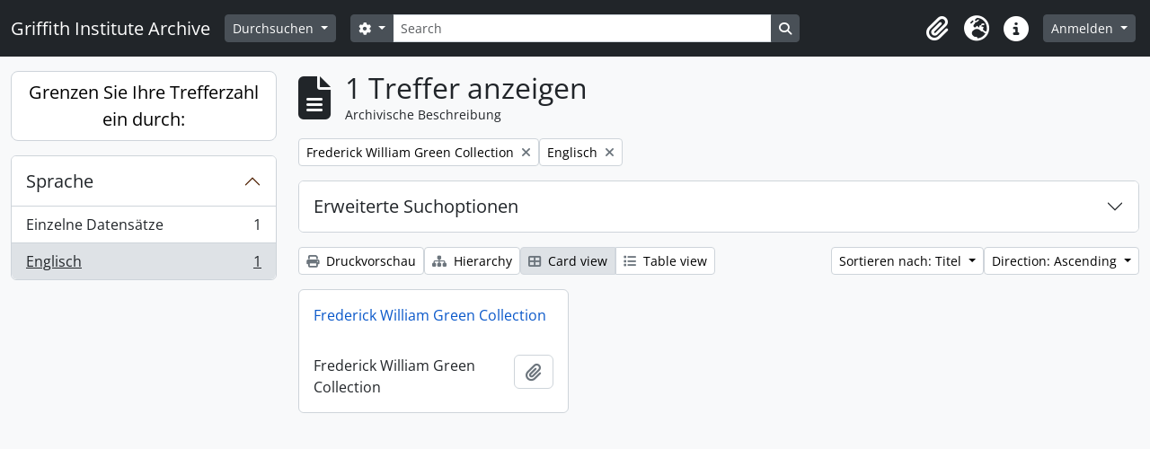

--- FILE ---
content_type: text/html; charset=utf-8
request_url: https://archive.griffith.ox.ac.uk/index.php/informationobject/browse?sortDir=asc&sf_culture=de&view=card&languages=en&sort=alphabetic&collection=17852&topLod=0
body_size: 8545
content:
<!DOCTYPE html>
<html lang="de"
      dir="ltr"
      media="screen">
  <head>
        <script nonce=00ae608abc42413e4a539c6dc7f64568 async src="https://www.googletagmanager.com/gtag/js?id="></script>
    <script nonce=00ae608abc42413e4a539c6dc7f64568>
    window.dataLayer = window.dataLayer || [];
    function gtag(){dataLayer.push(arguments);}
    gtag('js', new Date());
        gtag('config', '');
    </script>
    <meta charset="utf-8">
    <meta name="viewport" content="width=device-width, initial-scale=1">
    <title>Information object browse - Griffith Institute Archive</title>
                      <link rel="shortcut icon" href="/favicon.ico">
    <script defer src="/dist/js/vendor.bundle.0f9010a8851c963bf1c1.js"></script><script defer src="/dist/js/arDominionB5Plugin.bundle.f35dfa6a8681aaac95aa.js"></script><link href="/dist/css/arDominionB5Plugin.bundle.a287608095b6ba1a60b5.css" rel="stylesheet">
      </head>
  <body class="d-flex flex-column min-vh-100 informationobject browse show-edit-tooltips">
        <div class="visually-hidden-focusable p-3 border-bottom">
  <a class="btn btn-sm btn-secondary" href="#main-column">
    Skip to main content  </a>
</div>




  <style nonce=00ae608abc42413e4a539c6dc7f64568>
    #top-bar {
      background-color: #212529 !important;
    }
  </style>
<header id="top-bar" class="navbar navbar-expand-lg navbar-dark d-print-none" role="navigation" aria-label="Main navigation">
  <div class="container-fluid">
          <a class="navbar-brand d-flex flex-wrap flex-lg-nowrap align-items-center py-0 me-0" href="/index.php/" title="Startseite" rel="home">
                                                    <span class="text-wrap my-1 me-3">Griffith Institute Archive</span>
              </a>
        <button class="navbar-toggler atom-btn-secondary my-2 me-1 px-1" type="button" data-bs-toggle="collapse" data-bs-target="#navbar-content" aria-controls="navbar-content" aria-expanded="false">
      <i 
        class="fas fa-2x fa-fw fa-bars" 
        data-bs-toggle="tooltip"
        data-bs-placement="bottom"
        title="Toggle navigation"
        aria-hidden="true">
      </i>
      <span class="visually-hidden">Toggle navigation</span>
    </button>
    <div class="collapse navbar-collapse flex-wrap justify-content-end me-1" id="navbar-content">
      <div class="d-flex flex-wrap flex-lg-nowrap flex-grow-1">
        <div class="dropdown my-2 me-3">
  <button class="btn btn-sm atom-btn-secondary dropdown-toggle" type="button" id="browse-menu" data-bs-toggle="dropdown" aria-expanded="false">
    Durchsuchen  </button>
  <ul class="dropdown-menu mt-2" aria-labelledby="browse-menu">
    <li>
      <h6 class="dropdown-header">
        Durchsuchen      </h6>
    </li>
                  <li id="node_browseInformationObjects">
          <a class="dropdown-item" href="/index.php/informationobject/browse?sf_culture=en&amp;levels=223&amp;topLod=0&amp;limit=30&amp;sort=identifier" title="Archivische Beschreibungen">Archivische Beschreibungen</a>        </li>
                        <li id="node_browseActors">
          <a class="dropdown-item" href="/index.php/actor/browse" title="Normdateien">Normdateien</a>        </li>
                        <li id="node_browsePlaces">
          <a class="dropdown-item" href="/index.php/taxonomy/index/id/42" title="Orte">Orte</a>        </li>
                        <li id="node_browseSubjects">
          <a class="dropdown-item" href="/index.php/taxonomy/index/id/35" title="Themen">Themen</a>        </li>
                        <li id="node_browseDigitalObjects">
          <a class="dropdown-item" href="/index.php/informationobject/browse?view=card&amp;onlyMedia=1&amp;topLod=0" title="Digitales Objekt">Digitales Objekt</a>        </li>
            </ul>
</div>
        <form
  id="search-box"
  class="d-flex flex-grow-1 my-2"
  role="search"
  action="/index.php/informationobject/browse">
  <h2 class="visually-hidden">Suche</h2>
  <input type="hidden" name="topLod" value="0">
  <input type="hidden" name="sort" value="relevance">
  <div class="input-group flex-nowrap">
    <button
      id="search-box-options"
      class="btn btn-sm atom-btn-secondary dropdown-toggle"
      type="button"
      data-bs-toggle="dropdown"
      data-bs-auto-close="outside"
      aria-expanded="false">
      <i class="fas fa-cog" aria-hidden="true"></i>
      <span class="visually-hidden">Search options</span>
    </button>
    <div class="dropdown-menu mt-2" aria-labelledby="search-box-options">
            <a class="dropdown-item" href="/index.php/informationobject/browse?showAdvanced=1&topLod=0">
        Erweiterte Suche      </a>
    </div>
    <input
      id="search-box-input"
      class="form-control form-control-sm dropdown-toggle"
      type="search"
      name="query"
      autocomplete="off"
      value=""
      placeholder="Search"
      data-url="/index.php/search/autocomplete"
      data-bs-toggle="dropdown"
      aria-label="Search"
      aria-expanded="false">
    <ul id="search-box-results" class="dropdown-menu mt-2" aria-labelledby="search-box-input"></ul>
    <button class="btn btn-sm atom-btn-secondary" type="submit">
      <i class="fas fa-search" aria-hidden="true"></i>
      <span class="visually-hidden">Search in browse page</span>
    </button>
  </div>
</form>
      </div>
      <div class="d-flex flex-nowrap flex-column flex-lg-row align-items-strech align-items-lg-center">
        <ul class="navbar-nav mx-lg-2">
                    <li class="nav-item dropdown d-flex flex-column">
  <a
    class="nav-link dropdown-toggle d-flex align-items-center p-0"
    href="#"
    id="clipboard-menu"
    role="button"
    data-bs-toggle="dropdown"
    aria-expanded="false"
    data-total-count-label="records added"
    data-alert-close="Schließen"
    data-load-alert-message="There was an error loading the clipboard content."
    data-export-alert-message="The clipboard is empty for this entity type."
    data-export-check-url="/index.php/clipboard/exportCheck"
    data-delete-alert-message="Note: clipboard items unclipped in this page will be removed from the clipboard when the page is refreshed. You can re-select them now, or reload the page to remove them completely. Using the sort or print preview buttons will also cause a page reload - so anything currently deselected will be lost!"
                data-show-accessions="0"
    >
    <i
      class="fas fa-2x fa-fw fa-paperclip px-0 px-lg-2 py-2"
      data-bs-toggle="tooltip"
      data-bs-placement="bottom"
      data-bs-custom-class="d-none d-lg-block"
      title="Clipboard"
      aria-hidden="true">
    </i>
    <span class="d-lg-none mx-1" aria-hidden="true">
      Clipboard    </span>
    <span class="visually-hidden">
      Clipboard    </span>
  </a>
  <ul class="dropdown-menu dropdown-menu-end mb-2" aria-labelledby="clipboard-menu">
    <li>
      <h6 class="dropdown-header">
        Clipboard      </h6>
    </li>
    <li class="text-muted text-nowrap px-3 pb-2">
      <span
        id="counts-block"
        data-information-object-label="Archival description count:&nbsp;"
        data-actor-object-label="Authority record count:&nbsp;"
        data-repository-object-label="Archival institution count:&nbsp;"
                >
      </span>
    </li>
                  <li id="node_clearClipboard">
          <a class="dropdown-item" href="/index.php/" title="Clear all selections">Clear all selections</a>        </li>
                        <li id="node_goToClipboard">
          <a class="dropdown-item" href="/index.php/clipboard/view" title="Go to clipboard">Go to clipboard</a>        </li>
                        <li id="node_loadClipboard">
          <a class="dropdown-item" href="/index.php/clipboard/load" title="Load clipboard">Load clipboard</a>        </li>
                        <li id="node_saveClipboard">
          <a class="dropdown-item" href="/index.php/clipboard/save" title="Save clipboard">Save clipboard</a>        </li>
            </ul>
</li>
                      <li class="nav-item dropdown d-flex flex-column">
  <a
    class="nav-link dropdown-toggle d-flex align-items-center p-0"
    href="#"
    id="language-menu"
    role="button"
    data-bs-toggle="dropdown"
    aria-expanded="false">
    <i
      class="fas fa-2x fa-fw fa-globe-europe px-0 px-lg-2 py-2"
      data-bs-toggle="tooltip"
      data-bs-placement="bottom"
      data-bs-custom-class="d-none d-lg-block"
      title="Sprache"
      aria-hidden="true">
    </i>
    <span class="d-lg-none mx-1" aria-hidden="true">
      Sprache    </span>
    <span class="visually-hidden">
      Sprache    </span>  
  </a>
  <ul class="dropdown-menu dropdown-menu-end mb-2" aria-labelledby="language-menu">
    <li>
      <h6 class="dropdown-header">
        Sprache      </h6>
    </li>
          <li>
        <a class="dropdown-item" href="/index.php/informationobject/browse?sf_culture=en&amp;sortDir=asc&amp;view=card&amp;languages=en&amp;sort=alphabetic&amp;collection=17852&amp;topLod=0" title="English">English</a>      </li>
          <li>
        <a class="dropdown-item" href="/index.php/informationobject/browse?sf_culture=fr&amp;sortDir=asc&amp;view=card&amp;languages=en&amp;sort=alphabetic&amp;collection=17852&amp;topLod=0" title="Français">Français</a>      </li>
          <li>
        <a class="dropdown-item" href="/index.php/informationobject/browse?sf_culture=es&amp;sortDir=asc&amp;view=card&amp;languages=en&amp;sort=alphabetic&amp;collection=17852&amp;topLod=0" title="Español">Español</a>      </li>
          <li>
        <a class="dropdown-item" href="/index.php/informationobject/browse?sf_culture=nl&amp;sortDir=asc&amp;view=card&amp;languages=en&amp;sort=alphabetic&amp;collection=17852&amp;topLod=0" title="Nederlands">Nederlands</a>      </li>
          <li>
        <a class="dropdown-item" href="/index.php/informationobject/browse?sf_culture=pt&amp;sortDir=asc&amp;view=card&amp;languages=en&amp;sort=alphabetic&amp;collection=17852&amp;topLod=0" title="Português">Português</a>      </li>
          <li>
        <a class="dropdown-item" href="/index.php/informationobject/browse?sf_culture=de&amp;sortDir=asc&amp;view=card&amp;languages=en&amp;sort=alphabetic&amp;collection=17852&amp;topLod=0" title="Deutsch">Deutsch</a>      </li>
          <li>
        <a class="dropdown-item" href="/index.php/informationobject/browse?sf_culture=cs&amp;sortDir=asc&amp;view=card&amp;languages=en&amp;sort=alphabetic&amp;collection=17852&amp;topLod=0" title="čeština">čeština</a>      </li>
          <li>
        <a class="dropdown-item" href="/index.php/informationobject/browse?sf_culture=ar&amp;sortDir=asc&amp;view=card&amp;languages=en&amp;sort=alphabetic&amp;collection=17852&amp;topLod=0" title="العربية">العربية</a>      </li>
          <li>
        <a class="dropdown-item" href="/index.php/informationobject/browse?sf_culture=it&amp;sortDir=asc&amp;view=card&amp;languages=en&amp;sort=alphabetic&amp;collection=17852&amp;topLod=0" title="Italiano">Italiano</a>      </li>
      </ul>
</li>
                    <li class="nav-item dropdown d-flex flex-column">
  <a
    class="nav-link dropdown-toggle d-flex align-items-center p-0"
    href="#"
    id="quick-links-menu"
    role="button"
    data-bs-toggle="dropdown"
    aria-expanded="false">
    <i
      class="fas fa-2x fa-fw fa-info-circle px-0 px-lg-2 py-2"
      data-bs-toggle="tooltip"
      data-bs-placement="bottom"
      data-bs-custom-class="d-none d-lg-block"
      title="Direkter Link"
      aria-hidden="true">
    </i>
    <span class="d-lg-none mx-1" aria-hidden="true">
      Direkter Link    </span> 
    <span class="visually-hidden">
      Direkter Link    </span>
  </a>
  <ul class="dropdown-menu dropdown-menu-end mb-2" aria-labelledby="quick-links-menu">
    <li>
      <h6 class="dropdown-header">
        Direkter Link      </h6>
    </li>
                  <li id="node_about">
          <a class="dropdown-item" href="/index.php/about" title="Über">Über</a>        </li>
                        <li id="node_home">
          <a class="dropdown-item" href="/index.php/" title="Startseite">Startseite</a>        </li>
                        <li id="node_help">
          <a class="dropdown-item" href="http://docs.accesstomemory.org/" title="Hilfe">Hilfe</a>        </li>
                                                      <li id="node_globalReplace">
          <a class="dropdown-item" href="/index.php/search/globalReplace" title="Allgemeines Suchen/Ersetzen">Allgemeines Suchen/Ersetzen</a>        </li>
                        <li id="node_privacy">
          <a class="dropdown-item" href="/index.php/privacy" title="Privacy Policy">Privacy Policy</a>        </li>
            </ul>
</li>
        </ul>
              <div class="dropdown my-2">
    <button class="btn btn-sm atom-btn-secondary dropdown-toggle" type="button" id="user-menu" data-bs-toggle="dropdown" data-bs-auto-close="outside" aria-expanded="false">
      Anmelden    </button>
    <div class="dropdown-menu dropdown-menu-lg-end mt-2" aria-labelledby="user-menu">
      <div>
        <h6 class="dropdown-header">
          Haben Sie einen Account?        </h6>
      </div>
      <form class="mx-3 my-2" action="/index.php/user/login" method="post">        <input type="hidden" name="_csrf_token" value="fe8681cbe5788585ecd8eecb6095c2c5" id="csrf_token" /><input type="hidden" name="next" value="https://archive.griffith.ox.ac.uk/index.php/informationobject/browse?sortDir=asc&amp;sf_culture=de&amp;view=card&amp;languages=en&amp;sort=alphabetic&amp;collection=17852&amp;topLod=0" id="next" />        <div class="mb-3"><label class="form-label" for="email">E-Mail<span aria-hidden="true" class="text-primary ms-1" title="This field is required."><strong>*</strong></span><span class="visually-hidden">This field is required.</span></label><input type="text" name="email" class="form-control-sm form-control" id="email" /></div>        <div class="mb-3"><label class="form-label" for="password">Passwort<span aria-hidden="true" class="text-primary ms-1" title="This field is required."><strong>*</strong></span><span class="visually-hidden">This field is required.</span></label><input type="password" name="password" class="form-control-sm form-control" autocomplete="off" id="password" /></div>        <button class="btn btn-sm atom-btn-secondary" type="submit">
          Anmelden        </button>
      </form>
    </div>
  </div>
      </div>
    </div>
  </div>
</header>

    
<div id="wrapper" class="container-xxl pt-3 flex-grow-1">
            <div class="row">
    <div id="sidebar" class="col-md-3">
      
    <h2 class="d-grid">
      <button
        class="btn btn-lg atom-btn-white collapsed text-wrap"
        type="button"
        data-bs-toggle="collapse"
        data-bs-target="#collapse-aggregations"
        aria-expanded="false"
        aria-controls="collapse-aggregations">
        Grenzen Sie Ihre Trefferzahl ein durch:      </button>
    </h2>

    <div class="collapse" id="collapse-aggregations">

      
      

<div class="accordion mb-3">
  <div class="accordion-item aggregation">
    <h2 class="accordion-header" id="heading-languages">
      <button
        class="accordion-button"
        type="button"
        data-bs-toggle="collapse"
        data-bs-target="#collapse-languages"
        aria-expanded="true"
        aria-controls="collapse-languages">
        Sprache      </button>
    </h2>
    <div
      id="collapse-languages"
      class="accordion-collapse collapse show list-group list-group-flush"
      aria-labelledby="heading-languages">
      
          
              
        <a class="list-group-item list-group-item-action d-flex justify-content-between align-items-center text-break" href="/index.php/informationobject/browse?sortDir=asc&amp;sf_culture=de&amp;view=card&amp;sort=alphabetic&amp;collection=17852&amp;topLod=0" title="Einzelne Datensätze, 1 Ergebnisse1">Einzelne Datensätze<span class="visually-hidden">, 1 Ergebnisse</span><span aria-hidden="true" class="ms-3 text-nowrap">1</span></a>              
        <a class="list-group-item list-group-item-action d-flex justify-content-between align-items-center text-break active text-decoration-underline" href="/index.php/informationobject/browse?languages=en&amp;sortDir=asc&amp;sf_culture=de&amp;view=card&amp;sort=alphabetic&amp;collection=17852&amp;topLod=0" title="Englisch, 1 Ergebnisse1">Englisch<span class="visually-hidden">, 1 Ergebnisse</span><span aria-hidden="true" class="ms-3 text-nowrap">1</span></a>          </div>
  </div>
</div>

        
      
        
        
        
        
        
        
        
    </div>

      </div>
    <div id="main-column" role="main" class="col-md-9">
        
  <div class="multiline-header d-flex align-items-center mb-3">
    <i class="fas fa-3x fa-file-alt me-3" aria-hidden="true"></i>
    <div class="d-flex flex-column">
      <h1 class="mb-0" aria-describedby="heading-label">
                  1 Treffer anzeigen              </h1>
      <span class="small" id="heading-label">
        Archivische Beschreibung      </span>
    </div>
  </div>
        <div class="d-flex flex-wrap gap-2">
    
        <a 
  href="/index.php/informationobject/browse?sortDir=asc&sf_culture=de&view=card&languages=en&sort=alphabetic&topLod=0"
  class="btn btn-sm atom-btn-white align-self-start mw-100 filter-tag d-flex">
  <span class="visually-hidden">
    Remove filter:  </span>
  <span class="text-truncate d-inline-block">
    Frederick William Green Collection  </span>
  <i aria-hidden="true" class="fas fa-times ms-2 align-self-center"></i>
</a>
                    <a 
  href="/index.php/informationobject/browse?sortDir=asc&sf_culture=de&view=card&sort=alphabetic&collection=17852&topLod=0"
  class="btn btn-sm atom-btn-white align-self-start mw-100 filter-tag d-flex">
  <span class="visually-hidden">
    Remove filter:  </span>
  <span class="text-truncate d-inline-block">
    Englisch  </span>
  <i aria-hidden="true" class="fas fa-times ms-2 align-self-center"></i>
</a>
        </div>

      
  <div class="accordion mb-3 adv-search" role="search">
  <div class="accordion-item">
    <h2 class="accordion-header" id="heading-adv-search">
      <button class="accordion-button collapsed" type="button" data-bs-toggle="collapse" data-bs-target="#collapse-adv-search" aria-expanded="false" aria-controls="collapse-adv-search" data-cy="advanced-search-toggle">
        Erweiterte Suchoptionen      </button>
    </h2>
    <div id="collapse-adv-search" class="accordion-collapse collapse" aria-labelledby="heading-adv-search">
      <div class="accordion-body">
        <form name="advanced-search-form" method="get" action="/index.php/informationobject/browse">
                      <input type="hidden" name="view" value="card"/>
                      <input type="hidden" name="languages" value="en"/>
                      <input type="hidden" name="sort" value="alphabetic"/>
          
          <h5>Ergebnisse suchen mit:</h5>

          <div class="criteria mb-4">

            
              
            
            
            <div class="criterion row align-items-center">

              <div class="col-xl-auto mb-3 adv-search-boolean">
                <select class="form-select" name="so0">
                  <option value="and">und</option>
                  <option value="or">oder</option>
                  <option value="not">nicht</option>
                </select>
              </div>

              <div class="col-xl-auto flex-grow-1 mb-3">
                <input class="form-control" type="text" aria-label="Suche" placeholder="Suche" name="sq0">
              </div>

              <div class="col-xl-auto mb-3 text-center">
                <span class="form-text">in</span>
              </div>

              <div class="col-xl-auto mb-3">
                <select class="form-select" name="sf0">
                                      <option value="">
                      Jedes Feld                    </option>
                                      <option value="title">
                      Titel                    </option>
                                      <option value="archivalHistory">
                      Bestandsgeschichte                    </option>
                                      <option value="scopeAndContent">
                      Eingrenzung und Inhalt                    </option>
                                      <option value="extentAndMedium">
                      Umfang und Medium                    </option>
                                      <option value="subject">
                      Zugriffspunkte (Thema)                    </option>
                                      <option value="name">
                      Zugriffspunkte (Name)                    </option>
                                      <option value="place">
                      Zugriffspunkte (Ort)                    </option>
                                      <option value="genre">
                      Zugriffspunkte (Genre)                    </option>
                                      <option value="identifier">
                      Identifikator/Signatur                    </option>
                                      <option value="referenceCode">
                      Signatur                    </option>
                                      <option value="digitalObjectTranscript">
                      Digital object text                    </option>
                                      <option value="creator">
                      Urheber/Bestandsbildner                    </option>
                                      <option value="findingAidTranscript">
                      Finding aid text                    </option>
                                      <option value="allExceptFindingAidTranscript">
                      Any field except finding aid text                    </option>
                                  </select>
              </div>

              <div class="col-xl-auto mb-3">
                <a href="#" class="d-none d-xl-block delete-criterion" aria-label="Delete criterion">
                  <i aria-hidden="true" class="fas fa-times text-muted"></i>
                </a>
                <a href="#" class="d-xl-none delete-criterion btn btn-outline-danger w-100 mb-3">
                  Delete criterion                </a>
              </div>

            </div>

            <div class="add-new-criteria mb-3">
              <a id="add-criterion-dropdown-menu" class="btn atom-btn-white dropdown-toggle" href="#" role="button" data-bs-toggle="dropdown" aria-expanded="false">Merkmale hinzufügen</a>
              <ul class="dropdown-menu mt-2" aria-labelledby="add-criterion-dropdown-menu">
                <li><a class="dropdown-item" href="#" id="add-criterion-and">Und</a></li>
                <li><a class="dropdown-item" href="#" id="add-criterion-or">Oder</a></li>
                <li><a class="dropdown-item" href="#" id="add-criterion-not">Nicht</a></li>
              </ul>
            </div>

          </div>

          <h5>Ergebnisse beschränken auf:</h5>

          <div class="criteria mb-4">

            
            <div class="mb-3"><label class="form-label" for="collection">Beschreibung auf der obersten Ebene</label><select name="collection" class="form-autocomplete form-control" id="collection">
<option value="/index.php/green-collection">Frederick William Green Collection</option>
</select><input class="list" type="hidden" value="/index.php/informationobject/autocomplete?parent=1&filterDrafts=1"></div>
          </div>

          <h5>Ergebnisse filtern nach:</h5>

          <div class="criteria mb-4">

            <div class="row">

              
              <div class="col-md-4">
                <div class="mb-3"><label class="form-label" for="levels">Erschließungsstufe</label><select name="levels" class="form-select" id="levels">
<option value="" selected="selected"></option>
<option value="226">Akt(e)</option>
<option value="227">Einzelstück</option>
<option value="139520">File</option>
<option value="221">Fonds</option>
<option value="138539">item</option>
<option value="138734">item</option>
<option value="139204">item</option>
<option value="139504">Objekt</option>
<option value="16703">Objekt</option>
<option value="223">Sammlung</option>
<option value="224">Serie</option>
<option value="139594">Series</option>
<option value="285">Teil</option>
<option value="222">Teilbestand</option>
<option value="225">Teilserie</option>
</select></div>              </div>
              

              <div class="col-md-4">
                <div class="mb-3"><label class="form-label" for="onlyMedia">Digitales Objekt verfügbar</label><select name="onlyMedia" class="form-select" id="onlyMedia">
<option value="" selected="selected"></option>
<option value="1">Ja</option>
<option value="0">Nein</option>
</select></div>              </div>

                              <div class="col-md-4">
                  <div class="mb-3"><label class="form-label" for="findingAidStatus">Findmittel</label><select name="findingAidStatus" class="form-select" id="findingAidStatus">
<option value="" selected="selected"></option>
<option value="yes">Ja</option>
<option value="no">Nein</option>
<option value="generated">Erstellt</option>
<option value="uploaded">Hochgeladen</option>
</select></div>                </div>
              
            </div>

            <div class="row">

                              <div class="col-md-6">
                  <div class="mb-3"><label class="form-label" for="copyrightStatus">Urheberrechtsstatus</label><select name="copyrightStatus" class="form-select" id="copyrightStatus">
<option value="" selected="selected"></option>
<option value="337">Public domain</option>
<option value="338">Unbekannt</option>
<option value="336">Unterliegt dem Urheberrecht</option>
</select></div>                </div>
              
                              <div class="col-md-6">
                  <div class="mb-3"><label class="form-label" for="materialType">Allgemeine Werkstoffbezeichnung</label><select name="materialType" class="form-select" id="materialType">
<option value="" selected="selected"></option>
<option value="261">Architekturzeichnung</option>
<option value="264">Film(e)</option>
<option value="263">Grafik(en)</option>
<option value="262">Kartografisches Material</option>
<option value="265">Multimedia</option>
<option value="266">Objekt</option>
<option value="267">Philatelistisches Objekt (Briefmarke?)</option>
<option value="269">Technische Zeichnung</option>
<option value="270">Textdokument</option>
<option value="268">Tonaufnahme</option>
</select></div>                </div>
              
              <fieldset class="col-12">
                <legend class="visually-hidden">Top-level description filter</legend>
                <div class="d-grid d-sm-block">
                  <div class="form-check d-inline-block me-2">
                    <input class="form-check-input" type="radio" name="topLod" id="adv-search-top-lod-1" value="1" >
                    <label class="form-check-label" for="adv-search-top-lod-1">Beschreibungen auf der obersten Ebene</label>
                  </div>
                  <div class="form-check d-inline-block">
                    <input class="form-check-input" type="radio" name="topLod" id="adv-search-top-lod-0" value="0" checked>
                    <label class="form-check-label" for="adv-search-top-lod-0">Alle Beschreibungen</label>
                  </div>
                </div>
              </fieldset>

            </div>

          </div>

          <h5>Nach Datumsbereich filtern:</h5>

          <div class="criteria row mb-2">

            <div class="col-md-4 start-date">
              <div class="mb-3"><label class="form-label" for="startDate">Beginn</label><input placeholder="YYYY-MM-DD" max="9999-12-31" type="date" name="startDate" class="form-control" id="startDate" /></div>            </div>

            <div class="col-md-4 end-date">
              <div class="mb-3"><label class="form-label" for="endDate">Ende</label><input placeholder="YYYY-MM-DD" max="9999-12-31" type="date" name="endDate" class="form-control" id="endDate" /></div>            </div>

            <fieldset class="col-md-4 date-type">
              <legend class="fs-6">
                <span>Ergebnisse</span>
                <button
                  type="button"
                  class="btn btn-link mb-1"
                  data-bs-toggle="tooltip"
                  data-bs-placement="auto"
                  title='Use these options to specify how the date range returns results. "Exact" means that the start and end dates of descriptions returned must fall entirely within the date range entered. "Overlapping" means that any description whose start or end dates touch or overlap the target date range will be returned.'>
                  <i aria-hidden="true" class="fas fa-question-circle text-muted"></i>
                </button>
              </legend>
              <div class="d-grid d-sm-block">
                <div class="form-check d-inline-block me-2">
                  <input class="form-check-input" type="radio" name="rangeType" id="adv-search-date-range-inclusive" value="inclusive" checked>
                  <label class="form-check-label" for="adv-search-date-range-inclusive">Überlappend</label>
                </div>
                <div class="form-check d-inline-block">
                  <input class="form-check-input" type="radio" name="rangeType" id="adv-search-date-range-exact" value="exact" >
                  <label class="form-check-label" for="adv-search-date-range-exact">Exakt</label>
                </div>
              </div>
            </fieldset>

          </div>

          <ul class="actions mb-1 nav gap-2 justify-content-center">
            <li><input type="button" class="btn atom-btn-outline-light reset" value="neu setzen"></li>
            <li><input type="submit" class="btn atom-btn-outline-light" value="Suche"></li>
          </ul>

        </form>
      </div>
    </div>
  </div>
</div>

  
    <div class="d-flex flex-wrap gap-2 mb-3">
      <a
  class="btn btn-sm atom-btn-white"
  href="/index.php/informationobject/browse?sortDir=asc&sf_culture=de&view=card&languages=en&sort=alphabetic&collection=17852&topLod=0&media=print">
  <i class="fas fa-print me-1" aria-hidden="true"></i>
  Druckvorschau</a>

              <a
          class="btn btn-sm atom-btn-white"
          href="/index.php/browse/hierarchy">
          <i class="fas fa-sitemap me-1" aria-hidden="true"></i>
          Hierarchy        </a>
      
      
      <div class="btn-group btn-group-sm" role="group" aria-label="View options">
  <a
    class="btn atom-btn-white text-wrap active"
    aria-current="page"    href="/index.php/informationobject/browse?view=card&sortDir=asc&sf_culture=de&languages=en&sort=alphabetic&collection=17852&topLod=0">
    <i class="fas fa-th-large me-1" aria-hidden="true"></i>
    Card view  </a>
  <a
    class="btn atom-btn-white text-wrap"
        href="/index.php/informationobject/browse?view=table&sortDir=asc&sf_culture=de&languages=en&sort=alphabetic&collection=17852&topLod=0">
    <i class="fas fa-list me-1" aria-hidden="true"></i>
    Table view  </a>
</div>

      <div class="d-flex flex-wrap gap-2 ms-auto">
        
<div class="dropdown d-inline-block">
  <button class="btn btn-sm atom-btn-white dropdown-toggle text-wrap" type="button" id="sort-button" data-bs-toggle="dropdown" aria-expanded="false">
    Sortieren nach: Titel  </button>
  <ul class="dropdown-menu dropdown-menu-end mt-2" aria-labelledby="sort-button">
          <li>
        <a
          href="/index.php/informationobject/browse?sort=lastUpdated&sortDir=asc&sf_culture=de&view=card&languages=en&collection=17852&topLod=0"
          class="dropdown-item">
          Date modified        </a>
      </li>
          <li>
        <a
          href="/index.php/informationobject/browse?sort=alphabetic&sortDir=asc&sf_culture=de&view=card&languages=en&collection=17852&topLod=0"
          class="dropdown-item active">
          Titel        </a>
      </li>
          <li>
        <a
          href="/index.php/informationobject/browse?sort=relevance&sortDir=asc&sf_culture=de&view=card&languages=en&collection=17852&topLod=0"
          class="dropdown-item">
          Relevanz        </a>
      </li>
          <li>
        <a
          href="/index.php/informationobject/browse?sort=identifier&sortDir=asc&sf_culture=de&view=card&languages=en&collection=17852&topLod=0"
          class="dropdown-item">
          Identifikator/Signatur        </a>
      </li>
          <li>
        <a
          href="/index.php/informationobject/browse?sort=referenceCode&sortDir=asc&sf_culture=de&view=card&languages=en&collection=17852&topLod=0"
          class="dropdown-item">
          Signatur        </a>
      </li>
          <li>
        <a
          href="/index.php/informationobject/browse?sort=startDate&sortDir=asc&sf_culture=de&view=card&languages=en&collection=17852&topLod=0"
          class="dropdown-item">
          Laufzeitbeginn        </a>
      </li>
          <li>
        <a
          href="/index.php/informationobject/browse?sort=endDate&sortDir=asc&sf_culture=de&view=card&languages=en&collection=17852&topLod=0"
          class="dropdown-item">
          Laufzeitende        </a>
      </li>
      </ul>
</div>


<div class="dropdown d-inline-block">
  <button class="btn btn-sm atom-btn-white dropdown-toggle text-wrap" type="button" id="sortDir-button" data-bs-toggle="dropdown" aria-expanded="false">
    Direction: Ascending  </button>
  <ul class="dropdown-menu dropdown-menu-end mt-2" aria-labelledby="sortDir-button">
          <li>
        <a
          href="/index.php/informationobject/browse?sortDir=asc&sf_culture=de&view=card&languages=en&sort=alphabetic&collection=17852&topLod=0"
          class="dropdown-item active">
          Ascending        </a>
      </li>
          <li>
        <a
          href="/index.php/informationobject/browse?sortDir=desc&sf_culture=de&view=card&languages=en&sort=alphabetic&collection=17852&topLod=0"
          class="dropdown-item">
          Descending        </a>
      </li>
      </ul>
</div>
      </div>
    </div>

          
      <div class="row g-3 mb-3 masonry">

    
  <div class="col-sm-6 col-lg-4 masonry-item">
    <div class="card">
              <a class="p-3" href="/index.php/green-collection">
          Frederick William Green Collection        </a>
      
      <div class="card-body">
        <div class="card-text d-flex align-items-start gap-2">
          <span>Frederick William Green Collection</span>
          <button
  class="btn atom-btn-white ms-auto active-primary clipboard d-print-none"
  data-clipboard-slug="green-collection"
  data-clipboard-type="informationObject"
  data-tooltip="true"  data-title="Zur Zwischenablage hinzufügen"
  data-alt-title="Aus der Zwischenablage entfernen">
  <i class="fas fa-lg fa-paperclip" aria-hidden="true"></i>
  <span class="visually-hidden">
    Zur Zwischenablage hinzufügen  </span>
</button>
        </div>
      </div>
    </div>
  </div>
</div>
      
                </div>
  </div>
</div>

        <footer class="d-print-none">

  
  
  <div id="print-date">
    Gedruckt: 2026-01-20  </div>

  <div id="js-i18n">
    <div id="read-more-less-links"
      data-read-more-text="Read more" 
      data-read-less-text="Read less">
    </div>
  </div>

</footer>
  </body>
</html>
